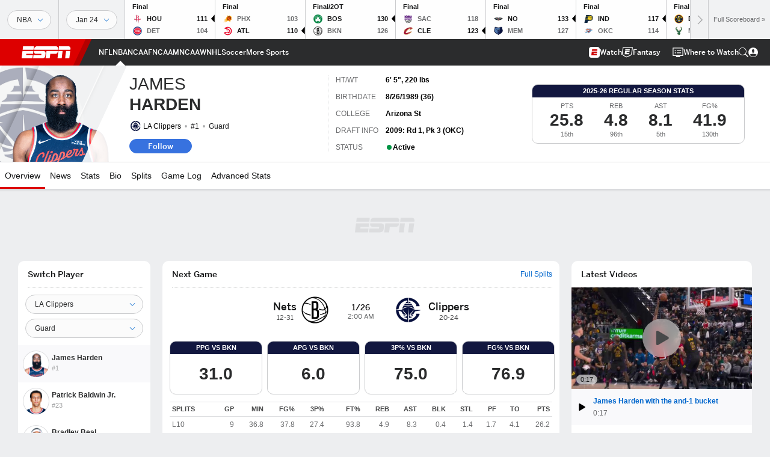

--- FILE ---
content_type: text/html; charset=utf-8
request_url: https://www.google.com/recaptcha/enterprise/anchor?ar=1&k=6LciB_gZAAAAAA_mwJ4G0XZ0BXWvLTt67V7YizXx&co=aHR0cHM6Ly9jZG4ucmVnaXN0ZXJkaXNuZXkuZ28uY29tOjQ0Mw..&hl=en&v=PoyoqOPhxBO7pBk68S4YbpHZ&size=invisible&anchor-ms=20000&execute-ms=30000&cb=ku03h0p4ps
body_size: 48662
content:
<!DOCTYPE HTML><html dir="ltr" lang="en"><head><meta http-equiv="Content-Type" content="text/html; charset=UTF-8">
<meta http-equiv="X-UA-Compatible" content="IE=edge">
<title>reCAPTCHA</title>
<style type="text/css">
/* cyrillic-ext */
@font-face {
  font-family: 'Roboto';
  font-style: normal;
  font-weight: 400;
  font-stretch: 100%;
  src: url(//fonts.gstatic.com/s/roboto/v48/KFO7CnqEu92Fr1ME7kSn66aGLdTylUAMa3GUBHMdazTgWw.woff2) format('woff2');
  unicode-range: U+0460-052F, U+1C80-1C8A, U+20B4, U+2DE0-2DFF, U+A640-A69F, U+FE2E-FE2F;
}
/* cyrillic */
@font-face {
  font-family: 'Roboto';
  font-style: normal;
  font-weight: 400;
  font-stretch: 100%;
  src: url(//fonts.gstatic.com/s/roboto/v48/KFO7CnqEu92Fr1ME7kSn66aGLdTylUAMa3iUBHMdazTgWw.woff2) format('woff2');
  unicode-range: U+0301, U+0400-045F, U+0490-0491, U+04B0-04B1, U+2116;
}
/* greek-ext */
@font-face {
  font-family: 'Roboto';
  font-style: normal;
  font-weight: 400;
  font-stretch: 100%;
  src: url(//fonts.gstatic.com/s/roboto/v48/KFO7CnqEu92Fr1ME7kSn66aGLdTylUAMa3CUBHMdazTgWw.woff2) format('woff2');
  unicode-range: U+1F00-1FFF;
}
/* greek */
@font-face {
  font-family: 'Roboto';
  font-style: normal;
  font-weight: 400;
  font-stretch: 100%;
  src: url(//fonts.gstatic.com/s/roboto/v48/KFO7CnqEu92Fr1ME7kSn66aGLdTylUAMa3-UBHMdazTgWw.woff2) format('woff2');
  unicode-range: U+0370-0377, U+037A-037F, U+0384-038A, U+038C, U+038E-03A1, U+03A3-03FF;
}
/* math */
@font-face {
  font-family: 'Roboto';
  font-style: normal;
  font-weight: 400;
  font-stretch: 100%;
  src: url(//fonts.gstatic.com/s/roboto/v48/KFO7CnqEu92Fr1ME7kSn66aGLdTylUAMawCUBHMdazTgWw.woff2) format('woff2');
  unicode-range: U+0302-0303, U+0305, U+0307-0308, U+0310, U+0312, U+0315, U+031A, U+0326-0327, U+032C, U+032F-0330, U+0332-0333, U+0338, U+033A, U+0346, U+034D, U+0391-03A1, U+03A3-03A9, U+03B1-03C9, U+03D1, U+03D5-03D6, U+03F0-03F1, U+03F4-03F5, U+2016-2017, U+2034-2038, U+203C, U+2040, U+2043, U+2047, U+2050, U+2057, U+205F, U+2070-2071, U+2074-208E, U+2090-209C, U+20D0-20DC, U+20E1, U+20E5-20EF, U+2100-2112, U+2114-2115, U+2117-2121, U+2123-214F, U+2190, U+2192, U+2194-21AE, U+21B0-21E5, U+21F1-21F2, U+21F4-2211, U+2213-2214, U+2216-22FF, U+2308-230B, U+2310, U+2319, U+231C-2321, U+2336-237A, U+237C, U+2395, U+239B-23B7, U+23D0, U+23DC-23E1, U+2474-2475, U+25AF, U+25B3, U+25B7, U+25BD, U+25C1, U+25CA, U+25CC, U+25FB, U+266D-266F, U+27C0-27FF, U+2900-2AFF, U+2B0E-2B11, U+2B30-2B4C, U+2BFE, U+3030, U+FF5B, U+FF5D, U+1D400-1D7FF, U+1EE00-1EEFF;
}
/* symbols */
@font-face {
  font-family: 'Roboto';
  font-style: normal;
  font-weight: 400;
  font-stretch: 100%;
  src: url(//fonts.gstatic.com/s/roboto/v48/KFO7CnqEu92Fr1ME7kSn66aGLdTylUAMaxKUBHMdazTgWw.woff2) format('woff2');
  unicode-range: U+0001-000C, U+000E-001F, U+007F-009F, U+20DD-20E0, U+20E2-20E4, U+2150-218F, U+2190, U+2192, U+2194-2199, U+21AF, U+21E6-21F0, U+21F3, U+2218-2219, U+2299, U+22C4-22C6, U+2300-243F, U+2440-244A, U+2460-24FF, U+25A0-27BF, U+2800-28FF, U+2921-2922, U+2981, U+29BF, U+29EB, U+2B00-2BFF, U+4DC0-4DFF, U+FFF9-FFFB, U+10140-1018E, U+10190-1019C, U+101A0, U+101D0-101FD, U+102E0-102FB, U+10E60-10E7E, U+1D2C0-1D2D3, U+1D2E0-1D37F, U+1F000-1F0FF, U+1F100-1F1AD, U+1F1E6-1F1FF, U+1F30D-1F30F, U+1F315, U+1F31C, U+1F31E, U+1F320-1F32C, U+1F336, U+1F378, U+1F37D, U+1F382, U+1F393-1F39F, U+1F3A7-1F3A8, U+1F3AC-1F3AF, U+1F3C2, U+1F3C4-1F3C6, U+1F3CA-1F3CE, U+1F3D4-1F3E0, U+1F3ED, U+1F3F1-1F3F3, U+1F3F5-1F3F7, U+1F408, U+1F415, U+1F41F, U+1F426, U+1F43F, U+1F441-1F442, U+1F444, U+1F446-1F449, U+1F44C-1F44E, U+1F453, U+1F46A, U+1F47D, U+1F4A3, U+1F4B0, U+1F4B3, U+1F4B9, U+1F4BB, U+1F4BF, U+1F4C8-1F4CB, U+1F4D6, U+1F4DA, U+1F4DF, U+1F4E3-1F4E6, U+1F4EA-1F4ED, U+1F4F7, U+1F4F9-1F4FB, U+1F4FD-1F4FE, U+1F503, U+1F507-1F50B, U+1F50D, U+1F512-1F513, U+1F53E-1F54A, U+1F54F-1F5FA, U+1F610, U+1F650-1F67F, U+1F687, U+1F68D, U+1F691, U+1F694, U+1F698, U+1F6AD, U+1F6B2, U+1F6B9-1F6BA, U+1F6BC, U+1F6C6-1F6CF, U+1F6D3-1F6D7, U+1F6E0-1F6EA, U+1F6F0-1F6F3, U+1F6F7-1F6FC, U+1F700-1F7FF, U+1F800-1F80B, U+1F810-1F847, U+1F850-1F859, U+1F860-1F887, U+1F890-1F8AD, U+1F8B0-1F8BB, U+1F8C0-1F8C1, U+1F900-1F90B, U+1F93B, U+1F946, U+1F984, U+1F996, U+1F9E9, U+1FA00-1FA6F, U+1FA70-1FA7C, U+1FA80-1FA89, U+1FA8F-1FAC6, U+1FACE-1FADC, U+1FADF-1FAE9, U+1FAF0-1FAF8, U+1FB00-1FBFF;
}
/* vietnamese */
@font-face {
  font-family: 'Roboto';
  font-style: normal;
  font-weight: 400;
  font-stretch: 100%;
  src: url(//fonts.gstatic.com/s/roboto/v48/KFO7CnqEu92Fr1ME7kSn66aGLdTylUAMa3OUBHMdazTgWw.woff2) format('woff2');
  unicode-range: U+0102-0103, U+0110-0111, U+0128-0129, U+0168-0169, U+01A0-01A1, U+01AF-01B0, U+0300-0301, U+0303-0304, U+0308-0309, U+0323, U+0329, U+1EA0-1EF9, U+20AB;
}
/* latin-ext */
@font-face {
  font-family: 'Roboto';
  font-style: normal;
  font-weight: 400;
  font-stretch: 100%;
  src: url(//fonts.gstatic.com/s/roboto/v48/KFO7CnqEu92Fr1ME7kSn66aGLdTylUAMa3KUBHMdazTgWw.woff2) format('woff2');
  unicode-range: U+0100-02BA, U+02BD-02C5, U+02C7-02CC, U+02CE-02D7, U+02DD-02FF, U+0304, U+0308, U+0329, U+1D00-1DBF, U+1E00-1E9F, U+1EF2-1EFF, U+2020, U+20A0-20AB, U+20AD-20C0, U+2113, U+2C60-2C7F, U+A720-A7FF;
}
/* latin */
@font-face {
  font-family: 'Roboto';
  font-style: normal;
  font-weight: 400;
  font-stretch: 100%;
  src: url(//fonts.gstatic.com/s/roboto/v48/KFO7CnqEu92Fr1ME7kSn66aGLdTylUAMa3yUBHMdazQ.woff2) format('woff2');
  unicode-range: U+0000-00FF, U+0131, U+0152-0153, U+02BB-02BC, U+02C6, U+02DA, U+02DC, U+0304, U+0308, U+0329, U+2000-206F, U+20AC, U+2122, U+2191, U+2193, U+2212, U+2215, U+FEFF, U+FFFD;
}
/* cyrillic-ext */
@font-face {
  font-family: 'Roboto';
  font-style: normal;
  font-weight: 500;
  font-stretch: 100%;
  src: url(//fonts.gstatic.com/s/roboto/v48/KFO7CnqEu92Fr1ME7kSn66aGLdTylUAMa3GUBHMdazTgWw.woff2) format('woff2');
  unicode-range: U+0460-052F, U+1C80-1C8A, U+20B4, U+2DE0-2DFF, U+A640-A69F, U+FE2E-FE2F;
}
/* cyrillic */
@font-face {
  font-family: 'Roboto';
  font-style: normal;
  font-weight: 500;
  font-stretch: 100%;
  src: url(//fonts.gstatic.com/s/roboto/v48/KFO7CnqEu92Fr1ME7kSn66aGLdTylUAMa3iUBHMdazTgWw.woff2) format('woff2');
  unicode-range: U+0301, U+0400-045F, U+0490-0491, U+04B0-04B1, U+2116;
}
/* greek-ext */
@font-face {
  font-family: 'Roboto';
  font-style: normal;
  font-weight: 500;
  font-stretch: 100%;
  src: url(//fonts.gstatic.com/s/roboto/v48/KFO7CnqEu92Fr1ME7kSn66aGLdTylUAMa3CUBHMdazTgWw.woff2) format('woff2');
  unicode-range: U+1F00-1FFF;
}
/* greek */
@font-face {
  font-family: 'Roboto';
  font-style: normal;
  font-weight: 500;
  font-stretch: 100%;
  src: url(//fonts.gstatic.com/s/roboto/v48/KFO7CnqEu92Fr1ME7kSn66aGLdTylUAMa3-UBHMdazTgWw.woff2) format('woff2');
  unicode-range: U+0370-0377, U+037A-037F, U+0384-038A, U+038C, U+038E-03A1, U+03A3-03FF;
}
/* math */
@font-face {
  font-family: 'Roboto';
  font-style: normal;
  font-weight: 500;
  font-stretch: 100%;
  src: url(//fonts.gstatic.com/s/roboto/v48/KFO7CnqEu92Fr1ME7kSn66aGLdTylUAMawCUBHMdazTgWw.woff2) format('woff2');
  unicode-range: U+0302-0303, U+0305, U+0307-0308, U+0310, U+0312, U+0315, U+031A, U+0326-0327, U+032C, U+032F-0330, U+0332-0333, U+0338, U+033A, U+0346, U+034D, U+0391-03A1, U+03A3-03A9, U+03B1-03C9, U+03D1, U+03D5-03D6, U+03F0-03F1, U+03F4-03F5, U+2016-2017, U+2034-2038, U+203C, U+2040, U+2043, U+2047, U+2050, U+2057, U+205F, U+2070-2071, U+2074-208E, U+2090-209C, U+20D0-20DC, U+20E1, U+20E5-20EF, U+2100-2112, U+2114-2115, U+2117-2121, U+2123-214F, U+2190, U+2192, U+2194-21AE, U+21B0-21E5, U+21F1-21F2, U+21F4-2211, U+2213-2214, U+2216-22FF, U+2308-230B, U+2310, U+2319, U+231C-2321, U+2336-237A, U+237C, U+2395, U+239B-23B7, U+23D0, U+23DC-23E1, U+2474-2475, U+25AF, U+25B3, U+25B7, U+25BD, U+25C1, U+25CA, U+25CC, U+25FB, U+266D-266F, U+27C0-27FF, U+2900-2AFF, U+2B0E-2B11, U+2B30-2B4C, U+2BFE, U+3030, U+FF5B, U+FF5D, U+1D400-1D7FF, U+1EE00-1EEFF;
}
/* symbols */
@font-face {
  font-family: 'Roboto';
  font-style: normal;
  font-weight: 500;
  font-stretch: 100%;
  src: url(//fonts.gstatic.com/s/roboto/v48/KFO7CnqEu92Fr1ME7kSn66aGLdTylUAMaxKUBHMdazTgWw.woff2) format('woff2');
  unicode-range: U+0001-000C, U+000E-001F, U+007F-009F, U+20DD-20E0, U+20E2-20E4, U+2150-218F, U+2190, U+2192, U+2194-2199, U+21AF, U+21E6-21F0, U+21F3, U+2218-2219, U+2299, U+22C4-22C6, U+2300-243F, U+2440-244A, U+2460-24FF, U+25A0-27BF, U+2800-28FF, U+2921-2922, U+2981, U+29BF, U+29EB, U+2B00-2BFF, U+4DC0-4DFF, U+FFF9-FFFB, U+10140-1018E, U+10190-1019C, U+101A0, U+101D0-101FD, U+102E0-102FB, U+10E60-10E7E, U+1D2C0-1D2D3, U+1D2E0-1D37F, U+1F000-1F0FF, U+1F100-1F1AD, U+1F1E6-1F1FF, U+1F30D-1F30F, U+1F315, U+1F31C, U+1F31E, U+1F320-1F32C, U+1F336, U+1F378, U+1F37D, U+1F382, U+1F393-1F39F, U+1F3A7-1F3A8, U+1F3AC-1F3AF, U+1F3C2, U+1F3C4-1F3C6, U+1F3CA-1F3CE, U+1F3D4-1F3E0, U+1F3ED, U+1F3F1-1F3F3, U+1F3F5-1F3F7, U+1F408, U+1F415, U+1F41F, U+1F426, U+1F43F, U+1F441-1F442, U+1F444, U+1F446-1F449, U+1F44C-1F44E, U+1F453, U+1F46A, U+1F47D, U+1F4A3, U+1F4B0, U+1F4B3, U+1F4B9, U+1F4BB, U+1F4BF, U+1F4C8-1F4CB, U+1F4D6, U+1F4DA, U+1F4DF, U+1F4E3-1F4E6, U+1F4EA-1F4ED, U+1F4F7, U+1F4F9-1F4FB, U+1F4FD-1F4FE, U+1F503, U+1F507-1F50B, U+1F50D, U+1F512-1F513, U+1F53E-1F54A, U+1F54F-1F5FA, U+1F610, U+1F650-1F67F, U+1F687, U+1F68D, U+1F691, U+1F694, U+1F698, U+1F6AD, U+1F6B2, U+1F6B9-1F6BA, U+1F6BC, U+1F6C6-1F6CF, U+1F6D3-1F6D7, U+1F6E0-1F6EA, U+1F6F0-1F6F3, U+1F6F7-1F6FC, U+1F700-1F7FF, U+1F800-1F80B, U+1F810-1F847, U+1F850-1F859, U+1F860-1F887, U+1F890-1F8AD, U+1F8B0-1F8BB, U+1F8C0-1F8C1, U+1F900-1F90B, U+1F93B, U+1F946, U+1F984, U+1F996, U+1F9E9, U+1FA00-1FA6F, U+1FA70-1FA7C, U+1FA80-1FA89, U+1FA8F-1FAC6, U+1FACE-1FADC, U+1FADF-1FAE9, U+1FAF0-1FAF8, U+1FB00-1FBFF;
}
/* vietnamese */
@font-face {
  font-family: 'Roboto';
  font-style: normal;
  font-weight: 500;
  font-stretch: 100%;
  src: url(//fonts.gstatic.com/s/roboto/v48/KFO7CnqEu92Fr1ME7kSn66aGLdTylUAMa3OUBHMdazTgWw.woff2) format('woff2');
  unicode-range: U+0102-0103, U+0110-0111, U+0128-0129, U+0168-0169, U+01A0-01A1, U+01AF-01B0, U+0300-0301, U+0303-0304, U+0308-0309, U+0323, U+0329, U+1EA0-1EF9, U+20AB;
}
/* latin-ext */
@font-face {
  font-family: 'Roboto';
  font-style: normal;
  font-weight: 500;
  font-stretch: 100%;
  src: url(//fonts.gstatic.com/s/roboto/v48/KFO7CnqEu92Fr1ME7kSn66aGLdTylUAMa3KUBHMdazTgWw.woff2) format('woff2');
  unicode-range: U+0100-02BA, U+02BD-02C5, U+02C7-02CC, U+02CE-02D7, U+02DD-02FF, U+0304, U+0308, U+0329, U+1D00-1DBF, U+1E00-1E9F, U+1EF2-1EFF, U+2020, U+20A0-20AB, U+20AD-20C0, U+2113, U+2C60-2C7F, U+A720-A7FF;
}
/* latin */
@font-face {
  font-family: 'Roboto';
  font-style: normal;
  font-weight: 500;
  font-stretch: 100%;
  src: url(//fonts.gstatic.com/s/roboto/v48/KFO7CnqEu92Fr1ME7kSn66aGLdTylUAMa3yUBHMdazQ.woff2) format('woff2');
  unicode-range: U+0000-00FF, U+0131, U+0152-0153, U+02BB-02BC, U+02C6, U+02DA, U+02DC, U+0304, U+0308, U+0329, U+2000-206F, U+20AC, U+2122, U+2191, U+2193, U+2212, U+2215, U+FEFF, U+FFFD;
}
/* cyrillic-ext */
@font-face {
  font-family: 'Roboto';
  font-style: normal;
  font-weight: 900;
  font-stretch: 100%;
  src: url(//fonts.gstatic.com/s/roboto/v48/KFO7CnqEu92Fr1ME7kSn66aGLdTylUAMa3GUBHMdazTgWw.woff2) format('woff2');
  unicode-range: U+0460-052F, U+1C80-1C8A, U+20B4, U+2DE0-2DFF, U+A640-A69F, U+FE2E-FE2F;
}
/* cyrillic */
@font-face {
  font-family: 'Roboto';
  font-style: normal;
  font-weight: 900;
  font-stretch: 100%;
  src: url(//fonts.gstatic.com/s/roboto/v48/KFO7CnqEu92Fr1ME7kSn66aGLdTylUAMa3iUBHMdazTgWw.woff2) format('woff2');
  unicode-range: U+0301, U+0400-045F, U+0490-0491, U+04B0-04B1, U+2116;
}
/* greek-ext */
@font-face {
  font-family: 'Roboto';
  font-style: normal;
  font-weight: 900;
  font-stretch: 100%;
  src: url(//fonts.gstatic.com/s/roboto/v48/KFO7CnqEu92Fr1ME7kSn66aGLdTylUAMa3CUBHMdazTgWw.woff2) format('woff2');
  unicode-range: U+1F00-1FFF;
}
/* greek */
@font-face {
  font-family: 'Roboto';
  font-style: normal;
  font-weight: 900;
  font-stretch: 100%;
  src: url(//fonts.gstatic.com/s/roboto/v48/KFO7CnqEu92Fr1ME7kSn66aGLdTylUAMa3-UBHMdazTgWw.woff2) format('woff2');
  unicode-range: U+0370-0377, U+037A-037F, U+0384-038A, U+038C, U+038E-03A1, U+03A3-03FF;
}
/* math */
@font-face {
  font-family: 'Roboto';
  font-style: normal;
  font-weight: 900;
  font-stretch: 100%;
  src: url(//fonts.gstatic.com/s/roboto/v48/KFO7CnqEu92Fr1ME7kSn66aGLdTylUAMawCUBHMdazTgWw.woff2) format('woff2');
  unicode-range: U+0302-0303, U+0305, U+0307-0308, U+0310, U+0312, U+0315, U+031A, U+0326-0327, U+032C, U+032F-0330, U+0332-0333, U+0338, U+033A, U+0346, U+034D, U+0391-03A1, U+03A3-03A9, U+03B1-03C9, U+03D1, U+03D5-03D6, U+03F0-03F1, U+03F4-03F5, U+2016-2017, U+2034-2038, U+203C, U+2040, U+2043, U+2047, U+2050, U+2057, U+205F, U+2070-2071, U+2074-208E, U+2090-209C, U+20D0-20DC, U+20E1, U+20E5-20EF, U+2100-2112, U+2114-2115, U+2117-2121, U+2123-214F, U+2190, U+2192, U+2194-21AE, U+21B0-21E5, U+21F1-21F2, U+21F4-2211, U+2213-2214, U+2216-22FF, U+2308-230B, U+2310, U+2319, U+231C-2321, U+2336-237A, U+237C, U+2395, U+239B-23B7, U+23D0, U+23DC-23E1, U+2474-2475, U+25AF, U+25B3, U+25B7, U+25BD, U+25C1, U+25CA, U+25CC, U+25FB, U+266D-266F, U+27C0-27FF, U+2900-2AFF, U+2B0E-2B11, U+2B30-2B4C, U+2BFE, U+3030, U+FF5B, U+FF5D, U+1D400-1D7FF, U+1EE00-1EEFF;
}
/* symbols */
@font-face {
  font-family: 'Roboto';
  font-style: normal;
  font-weight: 900;
  font-stretch: 100%;
  src: url(//fonts.gstatic.com/s/roboto/v48/KFO7CnqEu92Fr1ME7kSn66aGLdTylUAMaxKUBHMdazTgWw.woff2) format('woff2');
  unicode-range: U+0001-000C, U+000E-001F, U+007F-009F, U+20DD-20E0, U+20E2-20E4, U+2150-218F, U+2190, U+2192, U+2194-2199, U+21AF, U+21E6-21F0, U+21F3, U+2218-2219, U+2299, U+22C4-22C6, U+2300-243F, U+2440-244A, U+2460-24FF, U+25A0-27BF, U+2800-28FF, U+2921-2922, U+2981, U+29BF, U+29EB, U+2B00-2BFF, U+4DC0-4DFF, U+FFF9-FFFB, U+10140-1018E, U+10190-1019C, U+101A0, U+101D0-101FD, U+102E0-102FB, U+10E60-10E7E, U+1D2C0-1D2D3, U+1D2E0-1D37F, U+1F000-1F0FF, U+1F100-1F1AD, U+1F1E6-1F1FF, U+1F30D-1F30F, U+1F315, U+1F31C, U+1F31E, U+1F320-1F32C, U+1F336, U+1F378, U+1F37D, U+1F382, U+1F393-1F39F, U+1F3A7-1F3A8, U+1F3AC-1F3AF, U+1F3C2, U+1F3C4-1F3C6, U+1F3CA-1F3CE, U+1F3D4-1F3E0, U+1F3ED, U+1F3F1-1F3F3, U+1F3F5-1F3F7, U+1F408, U+1F415, U+1F41F, U+1F426, U+1F43F, U+1F441-1F442, U+1F444, U+1F446-1F449, U+1F44C-1F44E, U+1F453, U+1F46A, U+1F47D, U+1F4A3, U+1F4B0, U+1F4B3, U+1F4B9, U+1F4BB, U+1F4BF, U+1F4C8-1F4CB, U+1F4D6, U+1F4DA, U+1F4DF, U+1F4E3-1F4E6, U+1F4EA-1F4ED, U+1F4F7, U+1F4F9-1F4FB, U+1F4FD-1F4FE, U+1F503, U+1F507-1F50B, U+1F50D, U+1F512-1F513, U+1F53E-1F54A, U+1F54F-1F5FA, U+1F610, U+1F650-1F67F, U+1F687, U+1F68D, U+1F691, U+1F694, U+1F698, U+1F6AD, U+1F6B2, U+1F6B9-1F6BA, U+1F6BC, U+1F6C6-1F6CF, U+1F6D3-1F6D7, U+1F6E0-1F6EA, U+1F6F0-1F6F3, U+1F6F7-1F6FC, U+1F700-1F7FF, U+1F800-1F80B, U+1F810-1F847, U+1F850-1F859, U+1F860-1F887, U+1F890-1F8AD, U+1F8B0-1F8BB, U+1F8C0-1F8C1, U+1F900-1F90B, U+1F93B, U+1F946, U+1F984, U+1F996, U+1F9E9, U+1FA00-1FA6F, U+1FA70-1FA7C, U+1FA80-1FA89, U+1FA8F-1FAC6, U+1FACE-1FADC, U+1FADF-1FAE9, U+1FAF0-1FAF8, U+1FB00-1FBFF;
}
/* vietnamese */
@font-face {
  font-family: 'Roboto';
  font-style: normal;
  font-weight: 900;
  font-stretch: 100%;
  src: url(//fonts.gstatic.com/s/roboto/v48/KFO7CnqEu92Fr1ME7kSn66aGLdTylUAMa3OUBHMdazTgWw.woff2) format('woff2');
  unicode-range: U+0102-0103, U+0110-0111, U+0128-0129, U+0168-0169, U+01A0-01A1, U+01AF-01B0, U+0300-0301, U+0303-0304, U+0308-0309, U+0323, U+0329, U+1EA0-1EF9, U+20AB;
}
/* latin-ext */
@font-face {
  font-family: 'Roboto';
  font-style: normal;
  font-weight: 900;
  font-stretch: 100%;
  src: url(//fonts.gstatic.com/s/roboto/v48/KFO7CnqEu92Fr1ME7kSn66aGLdTylUAMa3KUBHMdazTgWw.woff2) format('woff2');
  unicode-range: U+0100-02BA, U+02BD-02C5, U+02C7-02CC, U+02CE-02D7, U+02DD-02FF, U+0304, U+0308, U+0329, U+1D00-1DBF, U+1E00-1E9F, U+1EF2-1EFF, U+2020, U+20A0-20AB, U+20AD-20C0, U+2113, U+2C60-2C7F, U+A720-A7FF;
}
/* latin */
@font-face {
  font-family: 'Roboto';
  font-style: normal;
  font-weight: 900;
  font-stretch: 100%;
  src: url(//fonts.gstatic.com/s/roboto/v48/KFO7CnqEu92Fr1ME7kSn66aGLdTylUAMa3yUBHMdazQ.woff2) format('woff2');
  unicode-range: U+0000-00FF, U+0131, U+0152-0153, U+02BB-02BC, U+02C6, U+02DA, U+02DC, U+0304, U+0308, U+0329, U+2000-206F, U+20AC, U+2122, U+2191, U+2193, U+2212, U+2215, U+FEFF, U+FFFD;
}

</style>
<link rel="stylesheet" type="text/css" href="https://www.gstatic.com/recaptcha/releases/PoyoqOPhxBO7pBk68S4YbpHZ/styles__ltr.css">
<script nonce="iLTb-FHUOAaVfszqe3rGPQ" type="text/javascript">window['__recaptcha_api'] = 'https://www.google.com/recaptcha/enterprise/';</script>
<script type="text/javascript" src="https://www.gstatic.com/recaptcha/releases/PoyoqOPhxBO7pBk68S4YbpHZ/recaptcha__en.js" nonce="iLTb-FHUOAaVfszqe3rGPQ">
      
    </script></head>
<body><div id="rc-anchor-alert" class="rc-anchor-alert"></div>
<input type="hidden" id="recaptcha-token" value="[base64]">
<script type="text/javascript" nonce="iLTb-FHUOAaVfszqe3rGPQ">
      recaptcha.anchor.Main.init("[\x22ainput\x22,[\x22bgdata\x22,\x22\x22,\[base64]/[base64]/[base64]/[base64]/[base64]/UltsKytdPUU6KEU8MjA0OD9SW2wrK109RT4+NnwxOTI6KChFJjY0NTEyKT09NTUyOTYmJk0rMTxjLmxlbmd0aCYmKGMuY2hhckNvZGVBdChNKzEpJjY0NTEyKT09NTYzMjA/[base64]/[base64]/[base64]/[base64]/[base64]/[base64]/[base64]\x22,\[base64]\\u003d\\u003d\x22,\x22woYVPzk/w7VAYMKkw5RcwpHCocKuGVvCqMKeWisGw6ciw61iYzPCvMOsCkPDuSAsCDwBaBIYwoB8WjTDlinDqcKhMzh3BMKRLMKSwrV2cBbDgEHCqmI/w48FUHLDp8OvwoTDrgPDr8OKccOAw709GhhFKh3DpS1CwrfDhMO+GzfDnMKPLARcF8OAw7HDoMKIw6/[base64]/[base64]/Dh8ODwr/[base64]/ChwBGCUTCvCYqVVXDuBchw77CucO5EMONwobCvcKRLMK8BcKfw7p1w65cwrbCih7ChhUfwoLCghdLwo7CoTbDjcOMBcOjakZUBcOqBCkYwo/[base64]/dMOgIcO1ecKIMMKnwpTCsS7DkQV8fCzCt8KWbgrDmsOlw6LCqMOFUg3DusOpfB1cRl/Dr0BZwqbCk8K+dcOUUMOmw73DpwzCunBVw63Do8KoLDzDiEcqaCLCjUowHiJHeFzCh2ZtwqQOwokLdRVQwpdSLsK8QMKOM8OawpTCgcKxwq/Cg0rChD5Kw4oIw5k1EQrCpXrCpEsFPsODw4EHcEbCuMKIT8KjLsKibcKTCMOVw6/Du2DCl0PDsldkMsKrZsO8L8Kqw48pDiFZw59zRWFpb8OxWAAlNMOXcGQ7w5zCqD8hCjFiPsOAwqseGV7DvsOABsO2wp3DnjZRSsOhw5gdQ8KlBiR/[base64]/[base64]/w7tkG8K+w75NWHVTdDPCsypsHVJ0wqRAdH9KVh4pS0wDw7cKwqwnwqI4wpzCrhUzw6wbw4FYbcOtw7MqIsKXFcOCw7hKw4F6TW9nwqdFJcKMw6lEw7XDtGRIw5tGfsKwRDFPwrbCoMOQeMO/wpokBSghL8KnHV/Dtx9VwonDhMOXH03CtB/CksO+BsKZdsKpbMO5wq7Cu3wBw7kQwoXDqFjCjMOBOsOMwqrDt8Oew7AiwplUw6wtEBzCmMKMF8KrPcOpWkfDrVfDgsKRw6fDjHA6wr9kw7/[base64]/Du8OBXsO2dcOxAcO6N8O6w4l1wqfChMOkw6PCicOGw5PDocOVacKBw6A+w5Z8NsKNw7AiwqTDp1kyWXpUw7hFwqcvKVx3a8O6wrTCtcKgw4zCvybDqjgaB8KFYsOEa8Ocw4vCqsOlUBnDo2V1ERXDscKxOsKvez0cSMOyRnTDu8O0WMKNw7zCvMOBOcKkw43DvULDqg/CqU/DucOqwpTDkMKmPjQ3B0MRKh7CpMOow4PCgsKyworDpMOTTsKXFmlsAC0zwpElccOWIgbCscKMwocuwpzCgV4Rwr/[base64]/[base64]/Dv3UyAcK3Fj3Dn1IDwochA1vCuCjCpUnDkVzDt8Ofw6zDjsOowpfCrA/Dk3TDksOtwoJyB8Kew5AZw6nClU1rwqR6IC3DsnTDoMKUwoEFDWDCsgnDvsKCQ2TDg1Q5NV1/wqssIcOFw6vCjsOWP8KhA2MHUkIvw4UTw5rCqsONHnRSWsK4w6sbw5ROY0RWHH/DiMOOQisaKQ7DmMO0wp/DgVnCiMKicQJeWhfDlcOBdjrDu8OTwpPCjiDDi3MmcsK0wpVzw67Dpn8/[base64]/bsOGSlLDt1XDrRvCuH3Cv1LCnmAqCcKUFsOGwozDhsKywqbDowXDnhLCqU3ClsKew7omLivDhxfCrj/ClMKEPcOcw4thw5g0TMKlL1xTw4VLW0VtwrfCosOcIMKLFxDDpDbCi8ONw7HDjiAbwpXCqHzDjF4vRjfDqXAEUiPDsMOlMcOFwpkPw7dFwqIJbQ8CU3fCt8K4w5XCllp/[base64]/DuXhXZsOVd07ClcORLsKUR2FRGsOkw6cRw6U1w6fChj7DlzA7w5wRYQfCiMK5w4rDvsKqwp01bAELw6dyw43DqcOfw5cWwqIZwpLCjmQ3w7dww71lw48Zw6BIwr/[base64]/ClSTDucKLesOXC8KdwrrDtsK/[base64]/CmhbClATDvyAewrfDl1rDmcO+wpoQw6NsdMK4w63Dj8OcwqVnwpofwofCmkjClB9SG2vCt8Ovw7fCpsK3D8OYw6/DhHDDqsOwTsKmRXoDw4HDtsOlJ39wSMOHXGoDwpMOwow/wrYvRcOkK1jChcKzw5w3FcO8MSsjwrIswrzDvEAQIMOWNWbCl8K5D1zCkcOuE0dSwrkUw5Mdf8Oqw4DCpsOoB8O8cy0ew6HDpsObw65JHsOTwqAiw5/DtQIjXMOaKifDhMOpfiTDrDDCsmTCisKfwoLCjMKRID/CtsO1CRU1wqoiERRIw70hZUPCmBLDhjw2E8O0dsKLw7LDtVrDrMO6w7/DoXTDiyjDlnbCtcKxw5ZEw4QyUkRVCMKJwpbClW/CrMO6wr3ChQBtHk1lazTCmE1Mw7rDvxFhwoFEH1jCmsKYw5/DlcKkaVPCpTXCsMKgPMOWYEkEwrjDmMO7wqLCrlUbE8OyDcOdwpXCv2vCpCDCt1LCpCDDhQtjU8KLKwslCTIKw4lxP8OcwrQhFMKqMDcodjHDsCTDlMOhHD3CvFc6G8KUdmfDr8OFdmDDhcOzEsOkDAt9w5nDmsOGJgHCgMOpLHPDuVVmwoRbwr4wwpwiwqdwwog1fy/Dn3vDpsKQHBkUYwXDpcK1w6ovbgDDrsOWTDvDqizDi8KcPMK1DsKkGsOcw59JwqbDmFvCgg7DvQshw7XCo8K1XQR1w7BwYcO9QcONw6V5LsOsJkpYTnZLwoovEFjCkiTCpMOuTU3Dp8OdwpnDvsKebRMRwqLCtMO6woPCsH/CiDkMJBJrOMKmJcOXM8KhXsOuwoUDwoDCncOwaMKSdBnDqCYNwq0Ua8K0wozCocKMwo8twoQBH2vCr0PCgiPDgXrCnwRJw5oHGBwuMWZEw5cVR8KuwrXDqk3CnMO3Dn/DnxHCqRLChHVVbHI5QStwwrR9FsK2eMOmw4AGVXvCqcKTw5nCkBjCkMO8fwQLKw/DocK2wpoLwqc4wobDqDpUYcKSTsKDU0jDq1EJwovDnsO2wowlwqN0V8OHw48YwpIPwrcgZMKJw5/DpsK9BsOVB0HCripCwp/ChgHDicK5wrESEsKvw6bCmksVGFTDsxQiDFLDoURxw7/CscOEw7chZC8NJsOmwpvDnMOGTMOow5xwwr8QPMO5wqAME8KFTBUTE0J9w5XCv8OfwqfCmsOsET9ywrA9YMOKSg7DkDDCnsOJwpAiM14Cw41+w7p/OMOnE8Ofwqs9PGM4ej3CgMKJRMOCXsOxDcK+w5hjwpNPwqTDicKDwq1NMnHCmcK6w7ksCGTDi8Ofw6TCvMOVw7NdwpAQUnjDiFbCix3CoMKEw5fCjilab8KywqzDv35LLTDClDkrwrw6OcKKWn98Zm3DindDw5dmw4vDphLDuUQLwol+GGfCrk/[base64]/CnRvDqzwvEcOrN2cgwp5TPsKAMcO6w5rCqTVCwoBuw4bCmG3Cs23DtMOHOFjDijzCrHdLw6wEVTbDr8KnwpMwSsOMw7zDjCvCtVHChAdUU8ONUMOScMOIWBkuBF53wr0twrLDqyhwOcOCw6/Cs8K3wpYyCcOsO8OYwrMZw5FmU8Klwr7Ck1XDoT7CtMKHTwXChsOOGMOiwpPCuU47GGfDlh/Ct8OVwotWYsOQd8KWwrB2w7p9QHjCjsO4G8KvLSVYw5bDrHJFw792cEvCnA5Qw7V6wpE/w69WaWXCuHXCssOlw6LCksO7w4zClnfCvsOpwqNjw5BWw4ktJ8KBacOTPcKXeDnDlsOEw57DlyTCpcKkwp0mw6PCpnbDg8OOwqzDr8O+wqDCscOMb8K7KsOxemAqwrgAw7RrDFvDlHDDm1LCocK/wocdfsOeClAIwqlHGcOvJFMcw7zCo8OdwrrCuMKMwoBQB8OLw6bDljDDjcOffsKwFDfDrcOsVWfCr8KCw6oBwpvCqcOQwp4HNz3CkcKlazEww4fDiidqw7/DvhxxWncrw6tSw6hEdcKlBnvCgXfDr8KgworCsCNzw73DocKjwp/CoMO/WsO4R3DCu8K4woHCgcOswoNRw73CoT0HMWF0w4PDm8KQCSscLsKDw5REbEfCgMOhPhrCrAZnwrouwpVMw4FPGicLw77CucO6X2DDpQI6w7nCmQx9ScKIw7fChcKsw7E8w65cacOsLV7CljzDt203JsKCwq0hwpjDlTN5w5FtS8KJw6PCoMKSDi/Dom96wpHCn29VwptuRFfDnCbCtcOIw7vDgnzCuBzDoCFcfsKYwrrClcK1w7fCrT0Ew6/DocOPah3DiMOgw4LCjcKHXhgMw5HCpAQ4F28nw6TDicOrwo7CkGBGL3fDk0bDiMKTG8OfHHV5w5XDgcKQJMK2wpdLw5pgw5/Cj2nDtEMYIgzDsMKwesKUw7A4w5XCr1DDhVgxw6rCm2XCtsOyA14WMlRFdGDDtGA4wpLCkG7DvcOsw6jCtw/DhsOmOcKqw4TCosKWPMOaNWDDvXUOJsOcGW7CtMOxZ8OeOcKOw63CusOIwowAwpLCj0vCuBYqJioSLlzDi2/CvsOPd8OtwrzCqsO6wp7CosOuwrdNXXcTNDoqRXkGPsOBwo/CnVDDhRFjw6VDw6zChMK5wqEBwqDCgsKhJlNGw5o3MsK8UinCo8K6KsKeTwhnwq3DtQ/[base64]/Cj8Kew7rCrkfClxhmfD5ow4rCjzwqw6JULcK4wq51SsOVNxlSTnUDacKVw7vCpCAVJsK5wpBfR8OSHcKww5DDnXcCwpXCtsOMwoFywo4QQ8Ohw4/[base64]/CmiU+XMO0V1XDvCTDncOJwo/[base64]/Cq8Ovb3fClMKFL0LCm8KkXMKwwo1mRGTCg8OjwqrDjsOFRsKdw4o0w7AgKycQBV5rwqLCj8OeXw1fGsKvw5jCvcOtwr1AwoTDvV9OYcK3w5pCFhvCssKWw4bDtHDDsg/DmcObw4lNUkBuw4M4wrDDlcKWw70Gw4/Dlz0TwqrCrMOoIXFLwptGw4Mjw4B1wqondcKyw7Y/BTMbH2/[base64]/CscK2w6TDhcOCcAp/[base64]/[base64]/CrzjDngdXTmQcw6jDrMKdw4FswpF5w7LDpMKGRzHDrMOnw6cewp8lPsOnQTTCrsORw6DCosKNwpjDgWJVw7XDpxo6wpsqXx/CgcOoJShidSEkPcO/SsO8LjB9OMKAw5fDumpDwpglEFLDkGtAwr3CoHvDm8KedzR6wrPCu3pQwqfCihpBeT3Di0nCoALCtcKIwqDClMOLLHXCkQTCl8ONPWoQw6XCklIBwq0GbsOlbcKxeEtKwpl6IcKoV0ZAwocgwr/CnsKwJMO/IBzCs1vDikrCqXXCgsOEwrTDmMKGwrlmKsKEKDhXdUgOEhzCm3jChiHDi33DpHsIIsK+HMKCwrbCpEDDu0LCkcKOGETDi8KoE8OowpXDnMK4W8OnCMKNw7obPBg2w4jDjifCtcK6w6bCmjTCuXnDqwJ1w7bCk8OXw54SZsKkw6/CrBPDrsOTNArDksOzwqEudAJeH8KAY1Ukw7VxfsOgwqjCisKDC8OBw6nCk8Kyw63Cnk9lwrA0w4UHwpzCqcKnWzfCmAXCrcKPamc3wr1owoxMB8K/XwAJwprCucOdw4MQLSZ9Q8KyGcO6eMKGQR8/w7hgw5EAbMK0WMO2PsOqZ8O6wrdzwpjCtMOgw6TCt3ljD8O3w4NTw77CscOiw6wgwpt6cXd5TsO3w5Eww78CdgHDsn/DksOdNDrClMOxwr7CqTXDhy9RIAYzG2zCrnbCkMKJWQpfwpTDmsKccSwIDMKZKloNwoBIw6p/IsOQw6HCnxMjw5EhLUXDrD3DjsOuw58IN8OheMODwpVGOA7DosKWwrfDlcKVw7nCuMKwfRzCosKLAcO3w4oUY2lEJArCqcKmw6rDiMKdwo/DjzdqWn1MTT7CncKPQMO7VMKnw47Ci8OZwrBsbcOcbsKew4nDhMOMwqvCmB8TGcKmTwgWHMKiw6k+R8KNVsKNw7HDo8Kjbx8oN3TDgsK1esK+MGwxfVTDscOcNTx4EGUqwoNMwokkB8OTwqBOw7/Cshd2ST/ChMKfw798w6Y6AVQ/w6nDksOOHcK5bWbCsMOfw4jDmsKOw4/DrsOvwq/Cr3DCgsKMw4Qhw7/CkcKbGFbCkAlrbsKawrjDu8O6woQiw7w6DsO4w7tVOcOZSsO7wr3DgTUKwq3Ds8OSS8K8wqBlHgJOwpVww7/[base64]/[base64]/CkMKbwqvCt1nDvMKNwqh5YMOWwqFewoLCkkrCkS7DssKfAxHCiAXChMKscEzDrcKhw6TCpVxdCMO4J1LDvsKCQcOLIMKyw4sVwoFbwo/CqsKSwqnCocKvwoIYwrTClsOawr/[base64]/DnMOxf8KAw78Qw64Aw5TCjcOdwrxBdRfCqUBnXiMIwonDuMK1JsOEwprCiw5Gwq8VOxzDlMOedMK1McOsSsK3w6bChEF/[base64]/wq7DkU4EwoYpwrQ1w7YswqNCfyPColwmK8KZw5/CksOHQsKncgnCoURow6d9wqTCssOSMF0Gw6rCncK6IzbCgsKSw5LCnTPDksKDwr9VP8OLwpYaZAjDrMOKwqrDmAnDiAnDj8OvXWLCk8O+AGHDmMK7wpYiwo/[base64]/CoFc0w63DuC7Dmxk2ESJZwr47ZsO4w5XDok/Dm8KMwr7Dky4gJsOcB8KXFGvCvxPCtwEoJgfDmRRXP8OFAyDDj8OuwrUDPXjCj0zDiQXChsOQRcKeNMKtw63DtsO+woxvAQBJw6DCq8OiJMOcBiALw6pMw4fDuwIow5/CucKgw73Ci8OWwrNNC0ZCQMOAc8KpwovCq8KLCUvDpcKKw41cRcKAwpYGw5Q3w47DvcKLE8KdD1hHLcKAUhzCl8K8LGp4wq8PwpdqfcOJQsKIeRJ7w7gDw4fCkMK6ZAvDvMKQwrTCo1M/[base64]/[base64]/DhF0RwpjDgsK2w5XDnV3CtUjCvB9jIMOIZ8O5ASfDsMKew4lvw597QWvDiX3CmMK0w6/[base64]/IsKrwrZqwprChMKWEcKMW1/DiywFWMKww70Swohzw7lyw79wwoHDnB0CY8O0HMOLwq1Gwp/DkMOMUcKiRQvDicKrw77CoMKowq8MIsKqw6rDgy5dAsK9woh7cFRGLMO9wplTSAh0wol7woVlwqPCucKww7Zpw6Eiw7TCsQxsesKVw5HCkMKNw5LDsQvDgcKhLXoRw5klMsKBw69WNnDCkkzCvUkCwqHDpx/DvUrClcK9Q8OSwrlUwq/CjE7CrWDDpcO+HS/DpcOOX8Kzw6nDv1lNDnDCpsOdQ1/CuHZmw4fDkMKRTG/Dt8O3woQSwoYpO8K3CMKRflPCrCLCj38lw5daJlnCkcKMw7fCucOQw73CrMO1w6oHwoxkwqrClsK0wq/CgcOewrkKworCnQ/CnVUnw6fDpMOywq/[base64]/RcOoGcK/w5IJw4UdwqPCnwHDoMO3E8KKw5vDo8KBw5BqXjLCsj7CpcOSwpnDviYXMQxzwrRaP8K+w7t/TcOWwrdowqR/FcO/NRdewrvDpcKYasOTwrVWIz7DnADDjTDCm39HeR3CsXzDpsO7b0Qow55iwonCo2ppWxcSUMKmPyzCnsOeScOOwpBlYcOXw4lpw4TDusOWw4ctwogPw4EzZcKCw6EUFEfDiTNPw5UMw6nCncKFHhksD8OuSnvCkmrCjwo5Egsaw4NcwpjCr1vDqnXDmwd4wq/Crz7DhmBjw4gAw4bCq3TDt8K6wrVkKFADbMKUwpXCksKVw6DCl8O1w4LCo1sAKcOsw7RIwpDDt8OrLBZ6wrvDohMobcOuwqHCisOgBMKiwrY3e8KOFMKXRjRFw5oVX8Orwp7CqVLChMOvQiVQcTwBwq7Chh5RwozDnB9OfsKHwoJwRMOpw5/[base64]/ChcOYw5rCvQ/Dm8KcwrvDqsOKF8OSMcOIZ1fCpUYXa8Kkw6zClcKowrnDrMKWw6J/wol2w5zDh8KRHcKLw5XCtxTCvcOCV2vDk8KqwpIiZSXCosO/ccOGDcKdwqDCp8KhRkjDvXbCnMOcw481w4U0w51iJlUGfBhvwoHCox/DryZ/[base64]/KllbUcOqw7rDl8KuEE1rwpXCjcOXwrVrMMOYw4fCpUkWw5zDswo4wpnDrzcewpFuBMK0wpQZw59ndMOvfSLCi3RbdcK1w53Ck8Oow5TDicOuw7dCUjDCjsO7wrTChylof8OCwrlGQMKaw4FLd8KEwoHDsFM/w5hFwpbDinxfQcOgwovDgcOAKcKvwqzDnMKLYMOUwq/[base64]/DmsOpwrQvwpNsw5LCkMO0d0DCr8KbCsOQw6rCu8KdwromwpcQJRPDvMK0e37ChjbCtUAtMU5id8KTw6PChHMUBVXDqsO9PMObP8ONDjsxV2QSABPCvTDDicKvw4nDncK9wrJpw5XDvR7CqS3ClDPCj8Oww63CvMO8w6IwwrIGCzRMSH5fw5TDoW/DliLCgQLCg8KOGHtGAV9hw51cw7ZUaMOfw6tUTSfCvMKzw7fDscK+Z8OoNMK0w4HDicOnwpDDkRLDjsOJw7bDrsOtAzMGw43DtMOVwoXDtBJKw4/DhcKzw77ChgIOw4MWf8KvUTHDv8Khw5sKGMOHBVvCv2lANR8rSMKQwoAcdw7Dh03CoCZoNmVVTjjDpMOJwoXCh13CowsObStRwqMaFl4vwoPDgsKVwqtow4ZgwrDDtsKZwrQ6w6cxwr3DqzfClD/DhMKkwqzDviHCvE/[base64]/w7pXwrx0EcKiw4/DtxXDscKhBMKaGg9fNMK+JxDDmMOkCydlB8KVKcKjw41fw4zCsxQ6QcOAwq0vNS/DvsKrw6fChcKbwrphwrLCjEMqXsOtw5BsIC/DtMKBc8Kmwr3Dq8OQQ8OJcMKEwqxKUjMDwpfDs18xSsOnwq/CmAoyRcKaw6hCwo8GJhIewqJ8OiBOwqJpwp4YUB5dwqbDo8O8woY8wo1DNS/CpcO3Ow3DgcKpLMOawp/DnBUyXcKnwrV8woEMwpYwwpkLDGHDvynDh8KXG8OBwoY6LsKvwqLCqMO+wr5vwo4LUTI+wovDusO0KA5EaC/Ci8O/[base64]/Cq8OkZsKjwrbDlE7DjgrDsMOyE8KUasKGfQI2w5rDjmPCs8ONMMOTMcKEPRtzYcOfRMOvYVPDkgJDT8K3w7TDk8O9w7/CtTI7w6Auw4gvw7Z1wobCphTDtTIJw53DpATCgsOzcgkBw4JSwro8woECO8KAwr82OcKbw7PChMK1ZMKrKyhgw67CicKDJRxpCUnCjcKdw6nCrQnDph3CtcKiHjfDtMOMw6/DtlYUaMOOwp8iT2sYfsOmwqzDiBLDtUc6wopTRMKuZxB2wojDk8O6SH0gYwrCtsKUECXDkSzCm8K9e8OUQlUqwoFSU8OYwqvCuRFNIMOnZcKSDFPCmcOXw4lqw5XDqiPDvMKIwoo9cQg7w5fDs8K4wolVw41PFsKPSzdBwo3DgMK3JHvCrSfCsVhxdcOhw6BLHcK/[base64]/Do8K3PMOHHyAjPcKJD1QAPsK5w4DCkBTCtcOIwqPCvsOjEybCmC4xQsOPPD7ClcOHAsOMTFvCm8OxH8O2AcKdwpvDjB8EwpgbwrfDi8O0wrxYZkDDvsOaw7w0Nzx3wp1JCMOveCjCtcOnQHJOw5zChnBNM8KHWGTDlsKGw7HDih/DrBDCrcO/[base64]/wr7DusKqGTLDiMKQw7BDw6nCojFAwog0wrAYwql3wpXDh8KrScO4wr1pwp9JKsOpMcOUSTjCnkXDgMOqUMKDc8KywopQw7NhE8Oqw7g/[base64]/ChmsiEGVsV29NJzXChMO2wp7CtcKqcid/Dl3CrMOFIEx9w4xQWEgCw7RjcSBJCMKtw6HCtwINJ8K1YMOlOcOlw4kfw6nCviZQwpXCtcKlS8ORQsOkfcOgwpNTcz7CmjnCrcK4QMOMDQTDmm8CAQtAwrkUw4LDl8K/w4JdVcOPwr17w5HCtCpIwq/DmHXDucO1O1JcwrlUJGxuw5bCr0vDk8KsJ8KwFg8sfsO3wpPCphvDh8KqC8KOwrbCmGLDvUsyP8OxJGLCl8OzwrdUwp/Cv2nDkF8nw5t5KDrDqsKrAMO6w4HDvAB8eQZEaMK7fsKPDB/ChcOCE8KSw4VCWcKMwr1RecOSwr0ORRXDnsO5w4/DscOBw5EIaCh0wq/Dh1Y3d3zCmCAkwo5uwr7DpWxHwq0rQThbw7tlwo/[base64]/HkgKw7zCgiF+w5/DmMK/w7Iew6xRCcK3wocpCsK6w5siw4zDlsOgbcK8w6zDhMOiasKfCMKlb8OPFQ/CtxDCgxISw7TDvA8FBUXDvsKVDsOXw4U4w600LMK7w7zDjsK2fV/Chih6w5DCrTnDg10XwqRGw4vDj1EndTk5w5jCh3hOwprDgsKBw5wQwrsYw43CncKFbSskFA/Di2piX8OZPcKgYlXCjcKjZ3V9w7vDvMOLw7DCkFfDscKFaXQKwpdNwr/CrEzDisOQw7bCjMKawqbDgsKbwr8xa8K5JFY+woMXfklzw5wUwqPCvsOIw491DsK4XMO2LsK/TmPCpUjDmx0Mw4TCmMO9Yk0cZ2fChwYROk3CvsKGR3XDmnzDgDPClmgDw5xCeC3CrcOFbMKvw7PDpcKFw7XCjFEhBMK0bT7DrcK3w5fCiy3CiCLCgsO+IcOlccKCw7Z5w7zCsjVKSHBlw4VCwpZJPGgjZlhyw6Qsw41qwonDhXgAJVrCp8KlwrhZw4Ypwr/CmMK8w6PCmcKKWcOqKxpew4kFwqcPw74Nw7o+woTDgmTCjXDCkMKYw4R2NhxQwqLDhMOhW8K4c0cVwolGIV4AZ8ORQToDGcKOD8Okwp7Ck8KYAWrCtcKrazVuaSR8w5LCihnDtXrDngE9LcKdBTDDiHE6cMO5LcKVLMK1w4vDuMKBClMCw4LCqMOqw487cjp/emXCpRJmw7TCgsKuUVbDkGAFNQfDo07DrsObIEZMDU/DimZcw7JAwqjCucObwovDkyfDv8KGIsOSw5bCsxQPwp/[base64]/wpzDqEEDwpl+V2kAw6bCvjjCrMK+NAtTB2rDhW/CkcKEMFfCk8ORw4dPMTYewrJbd8KRC8KjwqNtw7cLaMOIacOAwrlHwqjCrWfCgcKmwq4AHsK3w6x2T23ChVBQOMO+bMKEGMO7QMKxbjTDpCbDkHHDh2LDrDbDjcOow7QQwrh9wqDCvMKqw7/ConBiw7EwDMKhwoPDjcOqwr/ChhNmWcKAQcKRw4A0JSPDnsOIwpRPLcK5esOSGVPDocKkw6plNk5qQCjCpTjDp8K3HR/DuVorw6HCtzvClTfDrMK1KmLDumPCi8OqelZNwrMtwoVBacOKY0AOw6HCuibCjcKFNHTCmH/CkA11wqzDpEvCj8KmwqXCoAVCScKiasKow6hyFMKOw6FYdcK7wp3DviFGbGcXXlLDkzRKwoQSQXoeMDsVw5Zvwp/DrwBLN8O4NxPDkwLDjwLCssK2MsKaw5pQBiUMwqNIB30DFcOnezx2worDtzNLwopBccOXGQ0mIsONw5vDqMKdwovDgMKONcOOwpQ6HsKrw7fDpMKwwozDg0onYTbDlhkJwq/Cm0DDgxApw4U2DsOXw6LDssOmwo3DlsKPVHzDkyoww6fDsMO5DsOrw6o2wqrDgkLDsyLDplvCqnFvT8OOZi/DmDFBw5fDnzoawpF/[base64]/Drl8EwonDgcOfwoTCvMKfwotNEWDDqcKCGC0pwrnDpsOFHBtLcsOkwrfChUnDi8O/SjcdwpHCs8KPA8OGdR7CqsOtw6nDsMK/[base64]/[base64]/DuMK0FMOEZXxnw6DChSsGfsK4wp/DksKBw63Cr8KHC8KCw5/Dg8KfU8OkwrbDqcKqwr3DtlJOLmEQw6/ClzfCg3wSw4gEEDZBwpk0acOBwqkswo/[base64]/DpcOwNcKvw7LCmQfCjDIBfcOPwpcfw58AL8KjwoJMQMOPw67Dh1JcHWvDrCoLFHx+w6LCsk/Cl8K9w5zCpUlTP8KKaAHCiAnDlwnDjTfDpxbDi8K6w7XDkAp/w5EyfcOawqvCvkbCv8OsSsOHw4rDsywXaGzDrcKGwpDChlobEF/Dt8KTJ8Kkw5hcwr/DjsKddUTCj17DnhzCmMKzwrrDo3lpTMOMOcOvA8KTwo1VwpLCnD3Dq8OgwpEOW8Kzb8KhMcKKZMKQw49ww4NcwpJbX8K/wqPDpsKjw61RwrrDm8ONw6ZSw44HwrM/w4fCm2BJw7gww4/DgsKzwrvCgx7Cq2XCoS7Duz3DgsOTwqDCksOVwodGOC89XWlSSTDCpyfDucOSw4/Di8KFXcKDw5toERnClU0gaxzDnnZiGMO+LsKJDhrCqlbDjQzCh37DjTLCisOxIyFBw5/DhcOZGkvCrsKmesOVwpNfwrrDuMOMwpbCo8ODw4TDs8O+IMKaUFjCrsKYTH0Iw6bDhhbCtcKjEMKLw7RbwpPCm8O5w7g7worCl2AMN8Ocw5IMFWkMVWs9YVwQasO/w69AeyzDg1rCjyBjAnnClsOiwphoSmwxw5cHRVhwAg1ww7p6wo8ow5YKwqLCsCTDhFDCkC7CqyHCrldjCm1FXX7CnjYgBMOqwr/DinnDgcKHQcOoJcOxw7fDqMKeHMKkw7oiwrLDmzDCtcK+RTwAKS81wqQeWQMcw7AVwqcjIMKoEcKRw6sSTUTCpj3CrnrCuMOtwpV2ZisYwqnDhcKbacOjDcOJw5DCl8KbEHVwCivCpnbCqsK5QcOcbsKWFUbChsKkVsOpeMOeEMKhw43DjivDvXQTbsKGwo/[base64]/UMOvwqvDmcKcfThHRsOgPwwtdMKzw4vDmSJWwqFzeizCkGJcVHHDqMO6w4fDnsKlI07CpFpbGzbCvmDDp8KkZVDDgWskwrrCpcKYw47Do2nDjXhzw6fCqMKow7wiw5XCiMKgdMOmKcOcw4LCq8OXSm9uCR/CmcO2H8OHwrIhGcK2HlfDsMOcLMKCL0vDkW3CkMOMwqDCn1XCjMKJH8KkwqbCuwIEUjnCih8zwrfDkMKNYMOMYcOJA8KWw4rDqGPChcO4woTCssKVHW5mw5PCpcOmwrHCqjYFasOMw7XCnjlbwqzDp8K1w7/DhcOJwqvDlsOhAcOEwpbDiE/Ct0PDvgdQwop9wqDDv1gewpnDjMKFw4zDqRcTDjR7IsO6RcKjacO6SMKRTidNwpNMw5cGwpp5F1TCiBkIAMOSIMKzw4lvwqHDpsKkO1XCuVMHwpkzwojCgll4woFjwpM5Il3ClnpEPkp8w6XDgMOnNsKnMlvDmsOBwoQ3wpvDpcKbNMK/wq0lw6EPDX0KwptREHDDvTXCoyPDi3HDqBjDvEp/w6PCtRvDtsO5w7zCmTzDqcOXMAdLwpFaw6MEwozDqcObWS5Pwrdmw5l8YMOOYsO5QsOic0VDa8KdKR/[base64]/[base64]/CuXPCrzQ8TWzCtyLClsO+wo/DqlfCqMKhw5HCo2nDrsO+Q8Ogw7rCvsOIQjZOwo/CpcOLf2DDrEZxw7vDlzoEwrIrE3TDqD5Pw7I2MDrDohvDjDbCtFVhGAIZR8OYwo5XOMOWAAnDpcOgwrvDlMOfGcOadsKcwqbDqx7DpsOYQ2AOw73CrDvDgMK7T8OYXsO+wrHDscKhFsOJw6/[base64]/CmMOEwpzDtMOKYsKZwrgfBMO3UsKBM8OcPXYzwrDCmsK7bcKweRpxA8O+BwfDgsOiw5I5SzjDjHLCmjfCp8OBwonDtx/DoXLCo8ORwrwsw7NEwqI4worCvMKvwofCtiVFwqpTeFbDtsKrwoRjRHAfX3ZmUnrDi8KKSgtEBRkRQ8OeLcO3DsK0dTHCncOjNxfDj8KOJsKtwprDtAVvOTwBwr44R8OkwqrCrTJ/FMKBdy/[base64]/V3sOWUIcdU/Dmy9ww49tw6dCMsK9w5V3csODR8Kjwpdjw6YFeS1Iw4DDs2BKw4t0HsOTw4gUwr/[base64]/[base64]/[base64]/DlMKKI8KrH8ONw6xsaAIBw5JCw63CvhRxw4/DtcKmd8OmKcKlbcKMeAPDhllgBS/Dh8Kqw6h7B8Omw63DpsK0ZXLCjwbDpMOHDcKrwp0LwoPCtcOswoDDg8KaYMOfw7LCmlYYTcOJworCncOKbmzDk0g/[base64]/Dj8KZWsKGfEbClDPDgjYIVsK+wqHDlcO6w61gwoYdIcK3w6tmPmjDnQFCBsOOAcKcdwAcw7tvY8OsRcK7wq/Ck8KHw4RoazPCqsOUwq/CgjHDgirDucOMOMK7wr/DhknDpWLDiUTCm3R6wpcEUsO4w5HCrMO/[base64]/[base64]/CqMOkBGPCrcOsw7nDvcO9OzJCwqTDhzNkfATDkE7Dsk54wq9TwqrCj8OYCxlFwp0HQsK4GVHDh3ZCa8KVwrHDkg/[base64]/[base64]/bg8ew7LCsCUXdMKowr9Nw6jDsyPCtA5Hb2fDnWfCn8OJwrJTwpfCmDDDk8KgwrrCqcO5RydWwoLCgsOTd8OZw6bDtxHCm3PCtsKPw7fDrMKMOkLDgWHDi23DgsO/BMOhRxldP1VMwoHChghDw4DDi8OSZcONw5vDvFZqw4NrasKfwoYmOT5sKy3DoVjDi0ZxbMOYw7c+b8OlwpwgdA3Cv0tWw6vDisKJPMKHe8KbCcOIwoHCocKNw59XwoJoRcOoJmrDql5Iw4TDozHDtTsIw4NaG8OzwohRwoTDvMO/woNDajAzwpLCtsOrfHTCh8KpQMOZw7E8w4ctPsOdPcOVPsK2w64KIMOxAhvClX9RXEV9w6nDpmQfwrzDicKwcMK7eMOzwqzDjsOrNHHDjcOvKVEMw7LCrMOAIsKFKVHDj8KKXinCqcKMwqd7w5BCwqfDhcOJeF55DMOMJF/CtksgB8KDMjTCrsKuwoxDYxXCrl/Cs1DCiT/[base64]/w7DDj8KULcKtF1Niw4s/[base64]/[base64]/[base64]/WEfDt19sw6lmwpJKU8OZT1fDkg0mTsORW8KEw47DscObT3cXL8O4MUNiw7DCs1oyZjxXZFZ1YEg2VsK8d8KRw7IzMMOqNsOxR8K2BMOwTMOYHMKEacOGw4Bbw4Y8dsOawplhYV1DP2JUYMK5bwpYUw9owozDjsOMw49/w65fw4A2woEjNhNkSHXDl8K7w60YQnjDsMO+XcK8w47Dv8O3TMKcfALDnmnCmCI1wo3Cs8OBJiHDksKDV8K+woZ1w4vCq3BLwpJUFD46wobDlT/ChcOhIMKFw7zDu8OXw4TCohHCl8ODUMOgwqZqwpvDjsKKwovDh8O3YcO/f1lCEsKEK3DCtTTDo8KWbsOJwpXDnMOxMFs1wpjDjcOqwpEAw5/CiUTDjsOpw6fCrMOKw5fCucOjwp08EwIaGR3CqDIuwqA0w41dElMDDGzDs8KGw5vCl0DDrcOwExPDhhDCr8KccMKTF2fDksOcIMORw79pMGwgR8KdwrEvw7/CoiArwr3ChMK8asKywqFYw5M7NMONCCHDj8K6O8KYKy9twrXDtcOzL8Okw48mwoRsdRhbwrXDrSgbD8KMJMK1K3Q7w59Pw5nCmcO6OcO0w4FdDcKxKMKbSAl3wpnCjMKnJsKaCsKodcOSU8OwXsK1PEZZO8KnwoUQw6zCpcK2w5ZTLD/CkMOMw5/[base64]/DpTnCvT5RNsOJwo7CpkXCiGHDixs5wrUew6LDlcKEw4jCsAt3VsKxw4PDvcKmJMOOwofDkMOXw4/[base64]/wrgI\x22],null,[\x22conf\x22,null,\x226LciB_gZAAAAAA_mwJ4G0XZ0BXWvLTt67V7YizXx\x22,0,null,null,null,1,[21,125,63,73,95,87,41,43,42,83,102,105,109,121],[1017145,768],0,null,null,null,null,0,null,0,null,700,1,null,0,\[base64]/76lBhnEnQkZnOKMAhnM8xEZ\x22,0,0,null,null,1,null,0,0,null,null,null,0],\x22https://cdn.registerdisney.go.com:443\x22,null,[3,1,1],null,null,null,1,3600,[\x22https://www.google.com/intl/en/policies/privacy/\x22,\x22https://www.google.com/intl/en/policies/terms/\x22],\x226J4rkBbbytV7k411rAj6QlFAL7VVfQdDP9Znrr+MHiY\\u003d\x22,1,0,null,1,1769244171992,0,0,[73,159,130,233,248],null,[131,248,243,225,213],\x22RC-MgUKj-QBtA0HLA\x22,null,null,null,null,null,\x220dAFcWeA5f3ScNlrVhJplZmFws6YstV832Llmsc_otFb0zP_9U3YjbiHN-CLt7YopDkZKEJiZOwa-a9ufKOSU85CVUxJ2jBbZfuw\x22,1769326971860]");
    </script></body></html>

--- FILE ---
content_type: application/x-javascript;charset=utf-8
request_url: https://sw88.espn.com/id?d_visid_ver=5.5.0&d_fieldgroup=A&mcorgid=EE0201AC512D2BE80A490D4C%40AdobeOrg&mid=89167530990891954998691751260477228181&d_coppa=true&ts=1769240576212
body_size: -42
content:
{"mid":"89167530990891954998691751260477228181"}